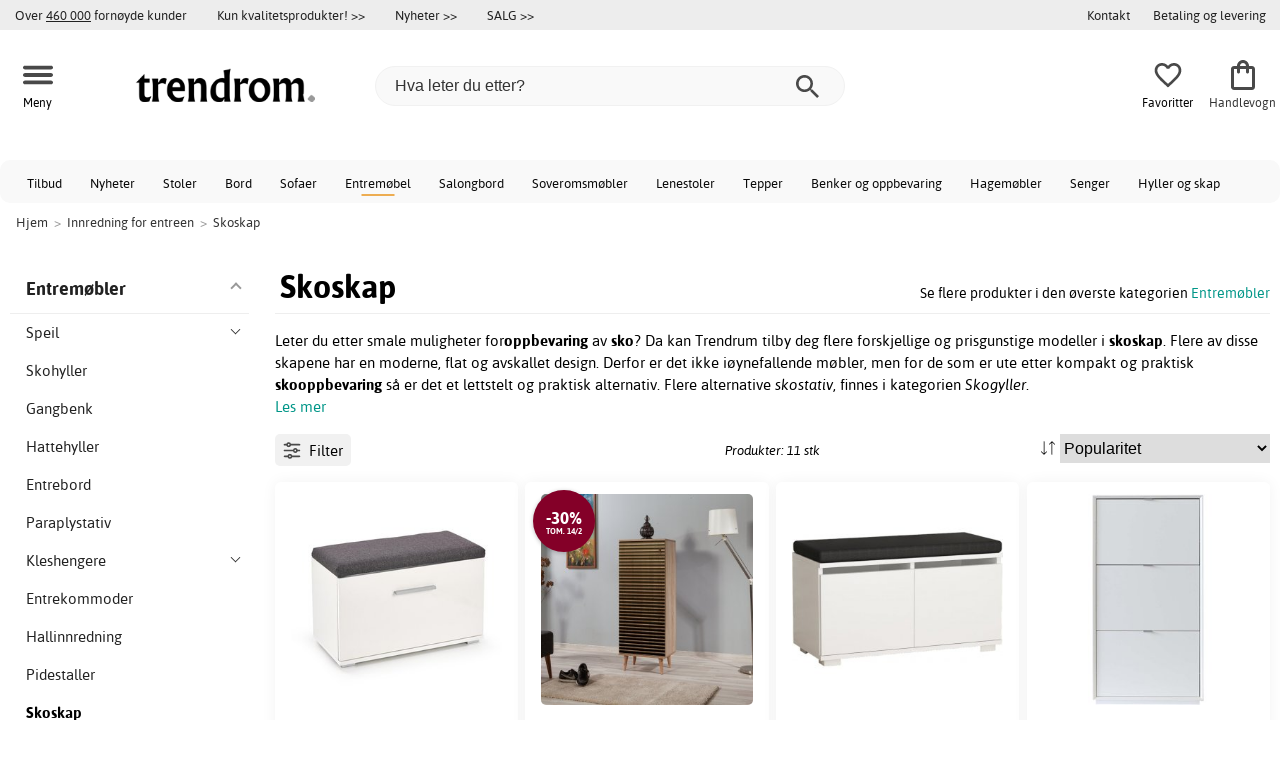

--- FILE ---
content_type: text/html; charset=iso-8859-1
request_url: https://www.trendrom.no/skoskap
body_size: 20425
content:
<!DOCTYPE html>
<html xmlns="http://www.w3.org/1999/xhtml"
xmlns:og="http://opengraphprotocol.org/schema/"
xmlns:fb="http://www.facebook.com/2008/fbml" dir="ltr" lang="no">
<head>



<!--cache bof category-2056 2026-01-28 05:29:56 https://www.trendrom.no/category-2056/skoskap--><meta http-equiv="Content-Type" content="text/html; charset=iso-8859-1" />
<title>Skoskap på nett - SALG - Kjøp skoskap på Trendrom.no</title>
<meta name="viewport" content="width=device-width, initial-scale=1"/><meta name="description" content="Billige skoskap på nett. Mer enn 10 ulike skoskap med rask levering, gratis frakt og Åpent kjøp. Kjøp skoskap hos oss i dag!" />
<meta http-equiv="imagetoolbar" content="no" />
<meta name="author" content="Trendrom.no" />
<meta name="generator" content="" />
<link rel="apple-touch-icon" sizes="57x57" href="/favicon/trendrum.se/apple-touch-icon-57x57.png">
<link rel="apple-touch-icon" sizes="60x60" href="/favicon/trendrum.se/apple-touch-icon-60x60.png">
<link rel="apple-touch-icon" sizes="72x72" href="/favicon/trendrum.se/apple-touch-icon-72x72.png">
<link rel="apple-touch-icon" sizes="76x76" href="/favicon/trendrum.se/apple-touch-icon-76x76.png">
<link rel="apple-touch-icon" sizes="114x114" href="/favicon/trendrum.se/apple-touch-icon-114x114.png">
<link rel="apple-touch-icon" sizes="120x120" href="/favicon/trendrum.se/apple-touch-icon-120x120.png">
<link rel="apple-touch-icon" sizes="144x144" href="/favicon/trendrum.se/apple-touch-icon-144x144.png">
<link rel="apple-touch-icon" sizes="152x152" href="/favicon/trendrum.se/apple-touch-icon-152x152.png">
<link rel="apple-touch-icon" sizes="180x180" href="/favicon/trendrum.se/apple-touch-icon-180x180.png">
<link rel="icon" type="image/png" href="/favicon/trendrum.se/favicon-32x32.png" sizes="32x32">
<link rel="icon" type="image/png" href="/favicon/trendrum.se/android-chrome-192x192.png" sizes="192x192">
<link rel="icon" type="image/png" href="/favicon/trendrum.se/favicon-96x96.png" sizes="96x96">
<link rel="icon" type="image/png" href="/favicon/trendrum.se/favicon-16x16.png" sizes="16x16">
<meta name="msapplication-TileColor" content="#ffffff">
<meta name="msapplication-TileImage" content="/favicon/trendrum.se/mstile-144x144.png">
<meta name="theme-color" content="#E2DED5"><link rel="stylesheet" type="text/css" href="/includes/templates/template_ai/css/fontface.css" /><link rel="preload" href="/includes/templates/template_ai/fonts/Asap/asap-regular-webfont.woff2" as="font" type="font/woff2" crossorigin>
<link rel="preload" href="/includes/templates/template_ai/fonts/Asap/asap-bold-webfont.woff2" as="font" type="font/woff2" crossorigin>
<link rel="preload" href="/includes/templates/template_ai/fonts/Asap/asap-bolditalic-webfont.woff2" as="font" type="font/woff2" crossorigin>
<link rel="preload" href="/includes/templates/template_ai/fonts/Asap/asap-italic-webfont.woff2" as="font" type="font/woff2" crossorigin>
<link rel="stylesheet" type="text/css" href="//www.trendrom.no/min/?g=cb216b3304411149e5e705783f986a2b7997b033.css&amp;1764941907" />


<link rel="canonical" href="https://www.trendrom.no/skoskap"/>
<meta property="fb:admins" content="" /><meta property="fb:app_id" content="" /><script>
	dl = { 
		site_id: "3",
		currency: "NOK",
		page_type: "category",
		page_type_key: "categories_id",
		page_type_id: "2056",
		product_recommendations: "",
		categories_name: "Skoskap",
		categories_url: "https://www.trendrom.no/skoskap",
		categories_id: 2056,
		list_name: "Category: Innredning for entreen > Skoskap",
		list_id: "category_2056" 
	}
</script><!--ANALYTICS_HTML--><script>uhistory = {};</script><script>dl.trck = true;</script><!-- Global site tag (gtag.js) - Google Ads: 713062167 -->
        <script async src="https://www.googletagmanager.com/gtag/js?id=AW-713062167"></script>
        <script>
            window.dataLayer = window.dataLayer || [];
            function gtag(){dataLayer.push(arguments);}
            gtag('js', new Date());
            
                        gtag("consent", "default", {
    "ad_storage": "denied",
    "analytics_storage": "denied",
    "ad_user_data": "denied",
    "ad_personalization": "denied"
});
                        
            
                gtag('config', 'AW-713062167',{
                allow_enhanced_conversions: 'true',
                cookie_domain: '.www.trendrom.no'});
                
            
                    gtag('config', 'UA-140293545-1',{
                anonymize_ip: 'true',
                site_speed_sample_rate: 100,
                cookie_domain: '.www.trendrom.no',
                cookie_prefix: 'UA'});
                    
            
            gtag('config', 'G-V86JVCW1HS',{
                link_attribution: 'true',
                anonymize_ip: 'true',
                site_speed_sample_rate: 100,
                cookie_domain: '.www.trendrom.no',
                cookie_prefix: 'GA4'});
            
            
        gtag('event', 'page_view',
            {'send_to': 'AW-713062167', 'ecomm_pagetype':'category','ecomm_category':'2056','count_visited_categories': '','count_visited_prod_or_cat': '0','allow_rm': 'pending'}
        );
        
            
            var gtag_active = true;
            
        </script>
    </head>


<body class="winter" id="indexBody">
<!--GTM_BODY--><div id="pad_top"><div class="customer_info_row"><div class="center_menu"><div class="top_bar_arg_holder"><div class="arg secondary desktop">Over <span style="text-decoration:underline;">460 000</span> fornøyde kunder</div></div><div class="top_bar_links_holder"><div class="arg top_bar_link new divhref" href="/kopvillkor#return_policy">Kun kvalitetsprodukter! >></div><div class="arg top_bar_link new divhref" href="/?aggregation=all&filter=-new&sort_order=1">Nyheter >></div><div class="arg top_bar_link sale divhref" href="/?aggregation=all&filter=-special">SALG >></div></div><div class="top_bar_drop_holder"><div id="dropMenuWrapper">
       <div id="dropMenu">
          <ul class="level1"><li><a href="/contact_us"><div class="mobile_contact_text">Kontakt</div><div class="mobile_contact_button"></div></a></li><li><a href="/betaling-og-levering"><div>Betaling og levering</div></a></li>     
          </ul>
  </div>
   
</div></div></div></div><div id="float_menu"><div class="center_menu"><div class="logo_top_row"><div class="top_button_holder top_menu_button_holder"><div class="top_menu_button top_button"><span class="top_icon_holder svg_menu_button"><svg viewBox="0 0 199.39 124.52" fill="#494949" width="30" height="30" ><g><g><path d="M12.51,74.76c1.55,0,3.09,0,4.64,0c4.24,0,8.48,0,12.72,0c6.24,0,12.48,0,18.72,0c7.65,0,15.3,0,22.96,0 c8.34,0,16.68,0,25.03,0c8.42,0,16.84,0,25.26,0c7.89,0,15.78,0,23.67,0c6.64,0,13.27,0,19.91,0c4.8,0,9.59,0,14.39,0 c2.26,0,4.52,0.02,6.78,0c0.1,0,0.2,0,0.29,0c3.21,0,6.57-1.39,8.84-3.66c2.17-2.17,3.8-5.73,3.66-8.84 c-0.14-3.23-1.21-6.59-3.66-8.84c-2.45-2.25-5.45-3.66-8.84-3.66c-1.55,0-3.09,0-4.64,0c-4.24,0-8.48,0-12.72,0 c-6.24,0-12.48,0-18.72,0c-7.65,0-15.3,0-22.96,0c-8.34,0-16.68,0-25.03,0c-8.42,0-16.84,0-25.26,0c-7.89,0-15.78,0-23.67,0 c-6.64,0-13.27,0-19.91,0c-4.8,0-9.59,0-14.39,0c-2.26,0-4.52-0.02-6.78,0c-0.1,0-0.2,0-0.29,0c-3.21,0-6.57,1.39-8.84,3.66 c-2.17,2.17-3.8,5.73-3.66,8.84c0.14,3.23,1.21,6.59,3.66,8.84C6.12,73.35,9.12,74.76,12.51,74.76L12.51,74.76z"></path></g></g><g><g><path d="M12.51,124.51c1.55,0,3.09,0,4.64,0c4.24,0,8.48,0,12.72,0c6.24,0,12.48,0,18.72,0c7.65,0,15.3,0,22.96,0 c8.34,0,16.68,0,25.03,0c8.42,0,16.84,0,25.26,0c7.89,0,15.78,0,23.67,0c6.64,0,13.27,0,19.91,0c4.8,0,9.59,0,14.39,0 c2.26,0,4.52,0.02,6.78,0c0.1,0,0.2,0,0.29,0c3.21,0,6.57-1.39,8.84-3.66c2.17-2.17,3.8-5.73,3.66-8.84 c-0.14-3.23-1.21-6.59-3.66-8.84c-2.45-2.25-5.45-3.66-8.84-3.66c-1.55,0-3.09,0-4.64,0c-4.24,0-8.48,0-12.72,0 c-6.24,0-12.48,0-18.72,0c-7.65,0-15.3,0-22.96,0c-8.34,0-16.68,0-25.03,0c-8.42,0-16.84,0-25.26,0c-7.89,0-15.78,0-23.67,0 c-6.64,0-13.27,0-19.91,0c-4.8,0-9.59,0-14.39,0c-2.26,0-4.52-0.02-6.78,0c-0.1,0-0.2,0-0.29,0c-3.21,0-6.57,1.39-8.84,3.66 c-2.17,2.17-3.8,5.73-3.66,8.84c0.14,3.23,1.21,6.59,3.66,8.84C6.12,123.1,9.12,124.51,12.51,124.51L12.51,124.51z"></path></g></g><g><g><path d="M12.51,25.01c1.55,0,3.09,0,4.64,0c4.24,0,8.48,0,12.72,0c6.24,0,12.48,0,18.72,0c7.65,0,15.3,0,22.96,0 c8.34,0,16.68,0,25.03,0c8.42,0,16.84,0,25.26,0c7.89,0,15.78,0,23.67,0c6.64,0,13.27,0,19.91,0c4.8,0,9.59,0,14.39,0 c2.26,0,4.52,0.02,6.78,0c0.1,0,0.2,0,0.29,0c3.21,0,6.57-1.39,8.84-3.66c2.17-2.17,3.8-5.73,3.66-8.84 c-0.14-3.23-1.21-6.59-3.66-8.84c-2.45-2.25-5.45-3.66-8.84-3.66c-1.55,0-3.09,0-4.64,0c-4.24,0-8.48,0-12.72,0 c-6.24,0-12.48,0-18.72,0c-7.65,0-15.3,0-22.96,0c-8.34,0-16.68,0-25.03,0c-8.42,0-16.84,0-25.26,0c-7.89,0-15.78,0-23.67,0 c-6.64,0-13.27,0-19.91,0c-4.8,0-9.59,0-14.39,0c-2.26,0-4.52-0.02-6.78,0c-0.1,0-0.2,0-0.29,0c-3.21,0-6.57,1.39-8.84,3.66 C1.5,5.84-0.13,9.4,0.01,12.51c0.14,3.23,1.21,6.59,3.66,8.84C6.12,23.59,9.12,25.01,12.51,25.01L12.51,25.01z"></path></g></g></svg></span><span class="text">Meny</span></div></div><div class="top_button_holder top_search_button_holder"><span class="top_button"><span class="top_icon_holder svg_search_button"><svg viewBox="0 0 32 32" version="1.1" fill="#494949" width="30" height="30" ><g stroke-width="1" stroke="none" fill-rule="evenodd" fill="#494949" ><g fill-rule="nonzero"><g><g><path d="M22.7927273,20.1149091 L21.3338182,20.1149091 L20.7869091,19.6567273 C22.5178182,17.5549091 23.6130909,14.9032727 23.6130909,11.8850909 C23.6130909,5.30327273 18.3243636,0 11.7614545,0 C5.28872727,0 0,5.30327273 0,11.8850909 C0,18.4683636 5.28727273,23.7716364 11.8516364,23.7716364 C14.7694545,23.7716364 17.504,22.6734545 19.6014545,20.9367273 L20.1483636,21.3949091 L20.1483636,22.8567273 L29.2654545,32 L32,29.2567273 L22.7927273,20.1149091 Z M11.8516364,20.1149091 C7.29309091,20.1149091 3.648,16.4567273 3.648,11.8850909 C3.648,7.31490909 7.29309091,3.65672727 11.8516364,3.65672727 C16.4101818,3.65672727 20.0581818,7.31636364 20.0581818,11.8850909 C20.0581818,16.4567273 16.4116364,20.1149091 11.8545455,20.1149091 L11.8516364,20.1149091 Z"></path></g></g></g></g></svg></span><span class="text">Søk</span></span></div><div class="top_button_holder top_filter_button_holder"><span class="top_button"><span class="top_filter_icon svg_filter_button">
										<svg viewBox="0 0 48 48" xmlns="http://www.w3.org/2000/svg" fill="#494949" width="30" height="30" ><g stroke-width="0"></g><g stroke-linecap="round" stroke-linejoin="round"></g><g> <title>filter-horizontal</title> <g id="Layer_2" data-name="Layer 2"> <g id="invisible_box" data-name="invisible box"> <rect width="48" height="48" fill="none"></rect> </g> <g id="icons_Q2" data-name="icons Q2"> <path d="M41.8,8H21.7A6.2,6.2,0,0,0,16,4a6,6,0,0,0-5.6,4H6.2A2.1,2.1,0,0,0,4,10a2.1,2.1,0,0,0,2.2,2h4.2A6,6,0,0,0,16,16a6.2,6.2,0,0,0,5.7-4H41.8A2.1,2.1,0,0,0,44,10,2.1,2.1,0,0,0,41.8,8ZM16,12a2,2,0,1,1,2-2A2,2,0,0,1,16,12Z"></path> <path d="M41.8,22H37.7A6.2,6.2,0,0,0,32,18a6,6,0,0,0-5.6,4H6.2a2,2,0,1,0,0,4H26.4A6,6,0,0,0,32,30a6.2,6.2,0,0,0,5.7-4h4.1a2,2,0,1,0,0-4ZM32,26a2,2,0,1,1,2-2A2,2,0,0,1,32,26Z"></path> <path d="M41.8,36H24.7A6.2,6.2,0,0,0,19,32a6,6,0,0,0-5.6,4H6.2a2,2,0,1,0,0,4h7.2A6,6,0,0,0,19,44a6.2,6.2,0,0,0,5.7-4H41.8a2,2,0,1,0,0-4ZM19,40a2,2,0,1,1,2-2A2,2,0,0,1,19,40Z"></path> </g> </g> </g></svg>

										</span><span class="text">Filter</span></span></div><a href="/" class="mobile_logo_container"><div class="mobile_logo"><img src="/images/logo/logo_trendrom_250w.png" alt="Trendrom.no"></div></a><a href="/" class="desktop_logo_container"><div class="desktop_logo"><img src="/images/logo/logo_trendrom_250w.png" alt="Trendrom.no"></div></a><div class="search_holder"><div class="search_container"><div id="SearchBar" class="search_bar"><form name="quick_find_header" action="https://www.trendrom.no/index.php?main_page=advanced_search_result" method="get" id="ajaxSearchForm"><input type="hidden" name="main_page" value="advanced_search_result" /><span id="product_records" number="10"></span><input type="text" name="keyword" class="searchboxinput" target=".suggestions" autocomplete="off" size="6" placeholder="Hva leter du etter?" aria-label="Hva leter du etter?" /><div class="search_button_holder"><button class="search_button" type="submit"><span class="search_button_icon"><svg viewBox="0 0 32 32" version="1.1"  fill="#494949" width="23" height="23" ><g stroke-width="1" stroke="none" fill-rule="evenodd" fill="#494949" ><g fill-rule="nonzero"><g><g><path d="M22.7927273,20.1149091 L21.3338182,20.1149091 L20.7869091,19.6567273 C22.5178182,17.5549091 23.6130909,14.9032727 23.6130909,11.8850909 C23.6130909,5.30327273 18.3243636,0 11.7614545,0 C5.28872727,0 0,5.30327273 0,11.8850909 C0,18.4683636 5.28727273,23.7716364 11.8516364,23.7716364 C14.7694545,23.7716364 17.504,22.6734545 19.6014545,20.9367273 L20.1483636,21.3949091 L20.1483636,22.8567273 L29.2654545,32 L32,29.2567273 L22.7927273,20.1149091 Z M11.8516364,20.1149091 C7.29309091,20.1149091 3.648,16.4567273 3.648,11.8850909 C3.648,7.31490909 7.29309091,3.65672727 11.8516364,3.65672727 C16.4101818,3.65672727 20.0581818,7.31636364 20.0581818,11.8850909 C20.0581818,16.4567273 16.4116364,20.1149091 11.8545455,20.1149091 L11.8516364,20.1149091 Z"></path></g></g></g></g></svg></span></button><button class="close_search_button ajaxSearchClose" type="submit"><span class="svg_close_search_button_icon">
								    	<svg viewBox="0 0 20 20" version="1.1"><g stroke-width="1" stroke="none" fill-rule="evenodd" fill="none"><g fill-rule="nonzero" fill="#333"><polygon points="20 2 18 0 10 8 2 0 0 2 8 10 0 18 2 20 10 12 18 20 20 18 12 10"></polygon></g></g></svg>
								    </span></button></div></form></div><div class="suggestions"></div></div></div><div class="top_button_holder top_fav_button_holder divhref" href="/list" >
											<div class=" top_button top_button" ><span class="top_icon_holder svg_fav_button"><svg xmlns="http://www.w3.org/2000/svg" fill="#494949" focusable="false" aria-hidden="true" width="32" height="32" viewBox="0 0 24 24"><path d="M16.5 3c-1.74 0-3.41.81-4.5 2.09C10.91 3.81 9.24 3 7.5 3 4.42 3 2 5.42 2 8.5c0 3.78 3.4 6.86 8.55 11.54L12 21.35l1.45-1.32C18.6 15.36 22 12.28 22 8.5 22 5.42 19.58 3 16.5 3m-4.4 15.55-.1.1-.1-.1C7.14 14.24 4 11.39 4 8.5 4 6.5 5.5 5 7.5 5c1.54 0 3.04.99 3.57 2.36h1.87C13.46 5.99 14.96 5 16.5 5c2 0 3.5 1.5 3.5 3.5 0 2.89-3.14 5.74-7.9 10.05"/></svg><span class="fav_count_badge"></span></span><span class="text">Favoritter</span></div>

											</div><div class="top_button_holder divhref" id="top_cart_container"   href="/index.php?main_page=checkout">
													<a class="shopping_bag top_button to_checkout"  href="/index.php?main_page=checkout">
														<span class="top_icon_holder go_to_checkout svg_cart_icon"><svg xmlns="http://www.w3.org/2000/svg" fill="#494949" focusable="false" aria-hidden="true" width="36" height="36" viewBox="0 0 24 24"><path d="M18 6h-2c0-2.21-1.79-4-4-4S8 3.79 8 6H6c-1.1 0-2 .9-2 2v12c0 1.1.9 2 2 2h12c1.1 0 2-.9 2-2V8c0-1.1-.9-2-2-2m-6-2c1.1 0 2 .9 2 2h-4c0-1.1.9-2 2-2m6 16H6V8h2v2c0 .55.45 1 1 1s1-.45 1-1V8h4v2c0 .55.45 1 1 1s1-.45 1-1V8h2z"/></svg><span class="cart_count_on_button"></span></span><span class="text">Handlevogn</span>
													</a>
												</div></div></div></div>
		</div><div class="search_holder_row"><input class="search_holder_row_input" size="6" placeholder="Hva leter du etter?" aria-label="Hva leter du etter?"/><div class="search_button_holder"><button class="search_button" type="submit"><span class="search_button_icon"><svg viewBox="0 0 32 32" version="1.1"  fill="#494949" width="23" height="23" ><g stroke-width="1" stroke="none" fill-rule="evenodd" fill="#494949" ><g fill-rule="nonzero"><g><g><path d="M22.7927273,20.1149091 L21.3338182,20.1149091 L20.7869091,19.6567273 C22.5178182,17.5549091 23.6130909,14.9032727 23.6130909,11.8850909 C23.6130909,5.30327273 18.3243636,0 11.7614545,0 C5.28872727,0 0,5.30327273 0,11.8850909 C0,18.4683636 5.28727273,23.7716364 11.8516364,23.7716364 C14.7694545,23.7716364 17.504,22.6734545 19.6014545,20.9367273 L20.1483636,21.3949091 L20.1483636,22.8567273 L29.2654545,32 L32,29.2567273 L22.7927273,20.1149091 Z M11.8516364,20.1149091 C7.29309091,20.1149091 3.648,16.4567273 3.648,11.8850909 C3.648,7.31490909 7.29309091,3.65672727 11.8516364,3.65672727 C16.4101818,3.65672727 20.0581818,7.31636364 20.0581818,11.8850909 C20.0581818,16.4567273 16.4116364,20.1149091 11.8545455,20.1149091 L11.8516364,20.1149091 Z"></path></g></g></g></g></svg></span></button><button class="close_search_button ajaxSearchClose" type="submit"><span class="svg_close_search_button_icon">
								    	<svg viewBox="0 0 20 20" version="1.1"><g stroke-width="1" stroke="none" fill-rule="evenodd" fill="none"><g fill-rule="nonzero" fill="#333"><polygon points="20 2 18 0 10 8 2 0 0 2 8 10 0 18 2 20 10 12 18 20 20 18 12 10"></polygon></g></g></svg>
								    </span></button></div></div>
<!--bof-header logo and navigation display-->
 
<div id="leftshaddow"><div id="mainWrapper" site_id="3" category_id="2056" products_id="" >
				<div class="top_menu"> 
					<div class="navbar"><div class="cat_menu"><ul class="nav"><li class="">
									<div class="pop_up_cat_wrapper">
										<a href="/?aggregation=all&filter=-special" a_cat="specials" p_cat="0" class="menulink top">Tilbud</a>
										</div>
										</li><li class="">
									<div class="pop_up_cat_wrapper">
										<a href="/?aggregation=all&filter=-new&sort_order=1" a_cat="news" p_cat="0" class="menulink top">Nyheter</a>
										</div>
										</li><li class="">
							<div class="pop_up_cat_wrapper">
								<a href="/stoler" a_cat="1858" p_cat="0" class="menulink top">Stoler</a>
								</div>
								</li><li class="">
							<div class="pop_up_cat_wrapper">
								<a href="/bord" a_cat="1857" p_cat="0" class="menulink top">Bord</a>
								</div>
								</li><li class="">
							<div class="pop_up_cat_wrapper">
								<a href="/sofaer" a_cat="1846" p_cat="0" class="menulink top">Sofaer</a>
								</div>
								</li><li class="">
							<div class="pop_up_cat_wrapper">
								<a href="/entrem%C3%B8bler" a_cat="1883" p_cat="0" class="menulink top">Entremøbel</a>
								</div>
								</li><li class="">
							<div class="pop_up_cat_wrapper">
								<a href="/salongbord" a_cat="1847" p_cat="1857" class="menulink top">Salongbord</a>
								</div>
								</li><li class="">
							<div class="pop_up_cat_wrapper">
								<a href="/soveromsm%C3%B8bler" a_cat="1873" p_cat="0" class="menulink top">Soveromsmøbler</a>
								</div>
								</li><li class="">
							<div class="pop_up_cat_wrapper">
								<a href="/lenestoler" a_cat="1845" p_cat="0" class="menulink top">Lenestoler</a>
								</div>
								</li><li class="">
							<div class="pop_up_cat_wrapper">
								<a href="/tepper" a_cat="1955" p_cat="0" class="menulink top">Tepper</a>
								</div>
								</li><li class="">
							<div class="pop_up_cat_wrapper">
								<a href="/oppbevaringsm%C3%B8bler-og-benker" a_cat="1887" p_cat="0" class="menulink top">Benker og oppbevaring</a>
								</div>
								</li><li class="">
							<div class="pop_up_cat_wrapper">
								<a href="/hagem%C3%B8bler" a_cat="1920" p_cat="0" class="menulink top">Hagemøbler</a>
								</div>
								</li><li class="">
							<div class="pop_up_cat_wrapper">
								<a href="/senger" a_cat="1885" p_cat="1873" class="menulink top">Senger</a>
								</div>
								</li><li class="">
							<div class="pop_up_cat_wrapper">
								<a href="/hyller" a_cat="1881" p_cat="1887" class="menulink top">Hyller og skap</a>
								</div>
								</li><li class="">
							<div class="pop_up_cat_wrapper">
								<a href="/rom" a_cat="2247" p_cat="0" class="menulink top">Rom</a>
								</div>
								</li><li class="">
							<div class="pop_up_cat_wrapper">
								<a href="/howard-sofaer" a_cat="1859" p_cat="1846" class="menulink top">Howardsofaer</a>
								</div>
								</li><li class="">
							<div class="pop_up_cat_wrapper">
								<a href="/kontorm%C3%B8bler" a_cat="1977" p_cat="0" class="menulink top">Kontormøbler</a>
								</div>
								</li><li class="">
							<div class="pop_up_cat_wrapper">
								<a href="/saueskinn-lenestoler" a_cat="2369" p_cat="1845" class="menulink top">Saueskinn lenestoler</a>
								</div>
								</li><li class="">
							<div class="pop_up_cat_wrapper">
								<a href="/spisestuem%C3%B8bler" a_cat="1950" p_cat="0" class="menulink top">Spisestuemøbler</a>
								</div>
								</li></ul><a href="#" class="mobile_menu_button"></a></div></div>				 </div> 
				 											<div class="crumbholder"><div id="navBreadCrumb"><span class="home count3" type="home">  <a href="/">Hjem</a><span class="bcsep">&gt;</span></span><span class="index count3" type="index"><span><a href="/entrem%C3%B8bler"><span>Innredning for entreen</span></a></span><span class="bcsep">&gt;</span></span><span class="index count3" type="index"><span><a href="/skoskap"><span>Skoskap</span></a></span></span></div></div>
					
  <div width="999" border="0" cellspacing="0" cellpadding="0" id="contentMainWrapper" summary="content">
<div class="top_level_menu" style="display:none;"><div id="left_menu_categories" style="display:"><ul class="jqNavigation"><li class=" normal  nonexp top">
																					<a href="/?aggregation=all&filter=-special" a_cat="specials" class="menulink"><span class="name">Tilbud</span></a></li><li class=" normal  nonexp top">
																					<a href="/?aggregation=all&filter=-new&sort_order=1" a_cat="news" class="menulink"><span class="name">Nyheter</span></a></li><li class=" normal  exp top">
																					<a href="/stoler" a_cat="1858" class="menulink"><span class="name">Stoler</span></a><span id="cat_1858" class="toggle expandable"></span></li><li class=" normal  exp top">
																					<a href="/bord" a_cat="1857" class="menulink"><span class="name">Bord</span></a><span id="cat_1857" class="toggle expandable"></span></li><li class=" normal  exp top">
																					<a href="/innredning-og-dekorasjon" a_cat="1947" class="menulink"><span class="name">Innredning og dekorasjon</span></a><span id="cat_1947" class="toggle expandable"></span></li><li class=" normal  nonexp top">
																					<a href="/p%C3%A5-lager-for-rask-levering" a_cat="2376" class="menulink"><span class="name">På lager for rask levering</span></a></li><li class=" normal  exp top">
																					<a href="/sofaer" a_cat="1846" class="menulink"><span class="name">Sofaer</span></a><span id="cat_1846" class="toggle expandable"></span></li><li class=" normal  exp top">
																					<a href="/entrem%C3%B8bler" a_cat="1883" class="menulink"><span class="name">Entremøbler</span></a><span id="cat_1883" class="toggle expandable"></span></li><li class=" normal  exp top">
																					<a href="/soveromsm%C3%B8bler" a_cat="1873" class="menulink"><span class="name">Soveromsmøbler</span></a><span id="cat_1873" class="toggle expandable"></span></li><li class=" normal  exp top">
																					<a href="/lenestoler" a_cat="1845" class="menulink"><span class="name">Lenestoler</span></a><span id="cat_1845" class="toggle expandable"></span></li><li class=" normal  exp top">
																					<a href="/tepper" a_cat="1955" class="menulink"><span class="name">Tepper</span></a><span id="cat_1955" class="toggle expandable"></span></li><li class=" normal  exp top">
																					<a href="/oppbevaringsm%C3%B8bler-og-benker" a_cat="1887" class="menulink"><span class="name">Oppbevaringsmøbler</span></a><span id="cat_1887" class="toggle expandable"></span></li><li class=" normal  exp top">
																					<a href="/hagem%C3%B8bler" a_cat="1920" class="menulink"><span class="name">Hagemøbler</span></a><span id="cat_1920" class="toggle expandable"></span></li><li class=" normal  nonexp top">
																					<a href="/lagerrydding" a_cat="2333" class="menulink"><span class="name">Lagerrydding</span></a></li><li class=" normal  exp top">
																					<a href="/restaurantm%C3%B8bler" a_cat="2153" class="menulink"><span class="name">Restaurantmøbler</span></a><span id="cat_2153" class="toggle expandable"></span></li><li class=" normal  exp top">
																					<a href="/kontorm%C3%B8bler" a_cat="1977" class="menulink"><span class="name">Kontormøbler</span></a><span id="cat_1977" class="toggle expandable"></span></li><li class=" normal  nonexp top">
																					<a href="/nav-import" a_cat="1" class="menulink"><span class="name">NAV Import</span></a></li><li class=" normal  exp top">
																					<a href="/lamper" a_cat="1949" class="menulink"><span class="name">Lamper og belysning</span></a><span id="cat_1949" class="toggle expandable"></span></li><li class=" normal  exp top">
																					<a href="/barnem%C3%B8bler" a_cat="1980" class="menulink"><span class="name">Barnemøbler</span></a><span id="cat_1980" class="toggle expandable"></span></li><li class=" normal  exp top">
																					<a href="/kj%C3%B8kken" a_cat="2354" class="menulink"><span class="name">Kjøkken</span></a><span id="cat_2354" class="toggle expandable"></span></li><li class=" normal  nonexp top">
																					<a href="/spisestuem%C3%B8bler" a_cat="1950" class="menulink"><span class="name">Spisestuemøbler</span></a></li><li class=" normal  exp top">
																					<a href="/tekstiler-c-2331" a_cat="2331" class="menulink"><span class="name">Tekstiler</span></a><span id="cat_2331" class="toggle expandable"></span></li><hr class="separator s"><li class=" tag  exp top">
																					<a href="/rom" a_cat="2247" class="menulink"><span class="name">Rom</span></a><span id="cat_2247" class="toggle expandable"></span></li><hr class="separator"/>  <li><div id="outlet_category_css" class="menulink divhref" href="/?aggregation=all&filter=-outlet">Outlet</div></li>
  <li><div id="all_category_css" class="menulink divhref" href="/?aggregation=all">Alle produkter</div></li>
  <li><a id="brands_css" class="menulink divhref" href="/brands">Varemerker</a></li>
</ul></div>
</div><div id="navColumnMain" style="width:100%">

<div class="centerColumn 11" id="indexProductList">













<div class="index_top_left"></div><div class="products_listing_header"><span class="cat_head">
												<h1 id="CatPagesHeading"><span>Skoskap</span> </h1><div class="cat_head_to_parent">Se flere produkter i den øverste kategorien <a href="/entrem%C3%B8bler">Entremøbler</a></div></span><div class=" cat_intro"><div class="categories_textint " ><p>Leter du etter smale muligheter for<strong>oppbevaring</strong> av <strong>sko</strong>? Da kan Trendrum tilby deg flere forskjellige og prisgunstige modeller i <strong>skoskap</strong>. Flere av disse skapene har en moderne, flat og avskallet design. Derfor er det ikke iøynefallende møbler, men for de som er ute etter kompakt og praktisk <strong>skooppbevaring</strong> så er det et lettstelt og praktisk alternativ. Flere alternative <em>skostativ</em>, finnes i kategorien <em>Skogyller</em>.</p>
<span class="modal_link link_emulate" contentid="indexProductListCatDescription" wrap="modal_wrapper">Les mer</span></div></div></div><div class="categories_menu"><div id="left_menu_categories" style="display:"><ul class="jqNavigation"><li class="on normal  exp top">
																					<a href="/entrem%C3%B8bler" a_cat="1883" class="menulink on"><span class="name">Entremøbler</span></a><span id="cat_1883" class="toggle expandable active"></span>
<ul id="cat_holder_1883">
<li class=" normal  exp">
																					<a href="/speil" a_cat="1884" class="menulink"><span class="name">Speil</span></a><span id="cat_1884" class="toggle expandable"></span></li><li class=" normal  nonexp">
																					<a href="/skohyller" a_cat="1906" class="menulink"><span class="name">Skohyller</span></a></li><li class=" normal  nonexp">
																					<a href="/benker" a_cat="1903" class="menulink"><span class="name">Gangbenk</span></a></li><li class=" normal  nonexp">
																					<a href="/hattehyller" a_cat="1905" class="menulink"><span class="name">Hattehyller</span></a></li><li class=" normal  nonexp">
																					<a href="/entrebord" a_cat="1971" class="menulink"><span class="name">Entrebord</span></a></li><li class=" normal  nonexp">
																					<a href="/paraplystativ" a_cat="2371" class="menulink"><span class="name">Paraplystativ</span></a></li><li class=" normal  exp">
																					<a href="/kleshengere" a_cat="1907" class="menulink"><span class="name">Kleshengere</span></a><span id="cat_1907" class="toggle expandable"></span></li><li class=" normal  nonexp">
																					<a href="/entrekommoder" a_cat="1973" class="menulink"><span class="name">Entrekommoder</span></a></li><li class=" normal  nonexp">
																					<a href="/hallinnredning" a_cat="2296" class="menulink"><span class="name">Hallinnredning</span></a></li><li class=" normal  nonexp">
																					<a href="/pidestaller-c-2065" a_cat="2065" class="menulink"><span class="name">Pidestaller</span></a></li><li class="on normal  nonexp">
																					<a href="/skoskap" a_cat="2056" class="menulink on currentcat"><span class="name">Skoskap</span></a></li><li class=" normal  nonexp">
																					<a href="/garderober" a_cat="2167" class="menulink"><span class="name">Garderober</span></a></li>    </ul>
</li></ul></div>
<div class="categories_filter_wrapper"><div class="categories_filter header"><span class="filter_icon" style="width: 1.5em; height: 1.5em;">
								<svg viewBox="0 0 48 48" xmlns="http://www.w3.org/2000/svg" fill="#494949" width="30" height="30" ><g id="" stroke-width="0"></g><g id="" stroke-linecap="round" stroke-linejoin="round"></g><g id=""> <title>filter-horizontal</title> <g id="Layer_2" data-name="Layer 2"> <g id="invisible_box" data-name="invisible box"> <rect width="48" height="48" fill="none"></rect> </g> <g id="icons_Q2" data-name="icons Q2"> <path d="M41.8,8H21.7A6.2,6.2,0,0,0,16,4a6,6,0,0,0-5.6,4H6.2A2.1,2.1,0,0,0,4,10a2.1,2.1,0,0,0,2.2,2h4.2A6,6,0,0,0,16,16a6.2,6.2,0,0,0,5.7-4H41.8A2.1,2.1,0,0,0,44,10,2.1,2.1,0,0,0,41.8,8ZM16,12a2,2,0,1,1,2-2A2,2,0,0,1,16,12Z"></path> <path d="M41.8,22H37.7A6.2,6.2,0,0,0,32,18a6,6,0,0,0-5.6,4H6.2a2,2,0,1,0,0,4H26.4A6,6,0,0,0,32,30a6.2,6.2,0,0,0,5.7-4h4.1a2,2,0,1,0,0-4ZM32,26a2,2,0,1,1,2-2A2,2,0,0,1,32,26Z"></path> <path d="M41.8,36H24.7A6.2,6.2,0,0,0,19,32a6,6,0,0,0-5.6,4H6.2a2,2,0,1,0,0,4h7.2A6,6,0,0,0,19,44a6.2,6.2,0,0,0,5.7-4H41.8a2,2,0,1,0,0-4ZM19,40a2,2,0,1,1,2-2A2,2,0,0,1,19,40Z"></path> </g> </g> </g></svg>

								</span><span>Filter</span></div><div class="categories_filter_holder"><div class="categories_filter toggle_link  "  shref=".filter_price" style="display:"  >
												<span class="categories_filter_name toggle_drop" missing="">Pris</span>
												<div class="categories_filter_pop filter_price" style="display:none" id="filter_price"><ul><li parameters="page=1&language=no&cPath=2056&filter=-price_1000~2000"
											ovid="price_1000~2000" class="categories_filter_value avail"><span class="f_checkbox"></span><span class="f_name_holder"><span class="f_name">1 000,- - 2 000,-</span><span class="f_count"> (5 stk)</span></span> </li><li parameters="page=1&language=no&cPath=2056&filter=-price_2000~5000"
											ovid="price_2000~5000" class="categories_filter_value avail"><span class="f_checkbox"></span><span class="f_name_holder"><span class="f_name">2 000,- - 5 000,-</span><span class="f_count"> (6 stk)</span></span> </li></ul></div></div><div class="categories_filter toggle_link  "  shref=".filter_stock" style="display:"  >
												<span class="categories_filter_name toggle_drop" missing="">Lagerstatus</span>
												<div class="categories_filter_pop filter_stock" style="display:none" id="filter_stock"><ul><li parameters="page=1&language=no&cPath=2056&filter=-stock_1"
											ovid="stock_1" class="categories_filter_value avail"><span class="f_checkbox"></span><span class="f_name_holder"><span class="f_name">Kun lagervarer</span><span class="f_count"> (10 stk)</span></span> </li></ul></div></div><div class="categories_filter toggle_link  "  shref=".filter_rating" style="display:"  >
												<span class="categories_filter_name toggle_drop" missing="">Kundevurdering</span>
												<div class="categories_filter_pop filter_rating" style="display:none" id="filter_rating"><ul><li parameters="page=1&language=no&cPath=2056&filter=-rating_5"
											ovid="rating_5" class="categories_filter_value avail"><span class="f_checkbox"></span><span class="f_name_holder"><span class="f_name">4 stjerner eller fler</span><span class="f_count"> (2 stk)</span></span> </li></ul></div></div><div class="categories_filter toggle_link  "  shref=".filter_arrival" style="display:"  >
												<span class="categories_filter_name toggle_drop" missing="">Nyheter</span>
												<div class="categories_filter_pop filter_arrival" style="display:none" id="filter_arrival"><ul><li parameters="page=1&language=no&cPath=2056&filter=-arrival_90"
											ovid="arrival_90" class="categories_filter_value avail"><span class="f_checkbox"></span><span class="f_name_holder"><span class="f_name">Siste 90 dagene</span><span class="f_count"> (5 stk)</span></span> </li></ul></div></div></div></div><div id="indexProductListCatDescription" class="content"><div class="CatDescriptionInner"><h2>Skoskap for praktisk skooppbevaring</h2>

<p>Et skostativ i form av et flatt og smalt skoskap gir deg ikke bare smart skooppbevaring. Denne typen skap kan også bidra til å gjøre gangen mer ryddeg, overflater med smuss minsker og det blir lettere å rengjøre. Dette er fordi de fleste modellene er ganske grunne (ned til 17 cm) og høye, samt lar deg organisere skoene dine i høyden. Det er ekstra bra for deg som har en liten gang, samtideg som du sparer plass i form av mer ledeg gulvoverflate.</p>

<p>Siden skapene er såpass grunne kan de ofte plasseres inne i klesskapet eller &nbsp;en større garderobe. Siden skoene er gjemt er det heller ingen dum idé å stile skapet mot en vegg i direkte tilknytning til gangen | (om gangen er veldeg liten og har tilstrekkelig med veggparti). Da er flere av skoskapene våre i nøytralt design, så de ikke ødelegger den øvrige innredningen.</p>

<h3>Oppbevaring for hva slags type sko?</h3>

<p>Hvilke sko plasserer du i denne typen skooppbevaring? Det er viktig å tenke på at de fleste skapene kun er egnet oppbevaring av lave sko. forskjellige typer støvler vil derfor utgå, kanskje også tøflene som du daglig bruker for å gåut med søpla. Du kan med fordel oppbevare sko som ikke er i sesong eller pensko du kanskje ikke bruker så ofte.</p>

<p>Har du mye sko finnes de flere høye modeller med doble rader med skap-luker. Uansett modell på ditt nye skoskap,så vil du spare plass og rom. Tenk på at de fleste skap er smale og høye og derfor må festes/ monteres i veggen.</p>
</div>
								
		
						</div></div><div class="products_listing_wrapper_holder"><div class="products_listing_wrapper listing_grid_view"><div class="products_listing_top"><input type="hidden" name="main_parameters" value="cPath=2056&" parameters="" cPath="cPath=2056" /><div class="listing_top_row">
						<div><div class="mobile_filter_holder"><div class="mobile_filter_button"><span class="filter_icon" style="width: 1.5em; height: 1.5em;">
								<svg viewBox="0 0 48 48" xmlns="http://www.w3.org/2000/svg" fill="#494949" width="30" height="30" ><g id="" stroke-width="0"></g><g id="" stroke-linecap="round" stroke-linejoin="round"></g><g id=""> <title>filter-horizontal</title> <g id="Layer_2" data-name="Layer 2"> <g id="invisible_box" data-name="invisible box"> <rect width="48" height="48" fill="none"></rect> </g> <g id="icons_Q2" data-name="icons Q2"> <path d="M41.8,8H21.7A6.2,6.2,0,0,0,16,4a6,6,0,0,0-5.6,4H6.2A2.1,2.1,0,0,0,4,10a2.1,2.1,0,0,0,2.2,2h4.2A6,6,0,0,0,16,16a6.2,6.2,0,0,0,5.7-4H41.8A2.1,2.1,0,0,0,44,10,2.1,2.1,0,0,0,41.8,8ZM16,12a2,2,0,1,1,2-2A2,2,0,0,1,16,12Z"></path> <path d="M41.8,22H37.7A6.2,6.2,0,0,0,32,18a6,6,0,0,0-5.6,4H6.2a2,2,0,1,0,0,4H26.4A6,6,0,0,0,32,30a6.2,6.2,0,0,0,5.7-4h4.1a2,2,0,1,0,0-4ZM32,26a2,2,0,1,1,2-2A2,2,0,0,1,32,26Z"></path> <path d="M41.8,36H24.7A6.2,6.2,0,0,0,19,32a6,6,0,0,0-5.6,4H6.2a2,2,0,1,0,0,4h7.2A6,6,0,0,0,19,44a6.2,6.2,0,0,0,5.7-4H41.8a2,2,0,1,0,0-4ZM19,40a2,2,0,1,1,2-2A2,2,0,0,1,19,40Z"></path> </g> </g> </g></svg>

								</span><span>Filter</span></div></div></div>
						<div class="cat_found_prods">Produkter: 11 stk</div> <div class="sorter_product_list d_sorter">
																
																
																
																<div class="filter_drop_sort">
																	<label for="sort_order" class="sort_icon" style="width: 1.5rem;height: 1.5rem;"><svg fill="#000000"  version="1.1" id="Capa_1" xmlns="http://www.w3.org/2000/svg" xmlns:xlink="http://www.w3.org/1999/xlink" viewBox="0 0 489.4 489.4" xml:space="preserve"><g stroke-width="0"></g><g stroke-linecap="round" stroke-linejoin="round"></g><g> <g> <g> <path d="M370.2,468.9c0,6.8,5.5,12.3,12.3,12.3s12.3-5.5,12.3-12.3V50.1l73.6,73.6c2.4,2.4,5.5,3.6,8.7,3.6s6.3-1.2,8.7-3.6 c4.8-4.8,4.8-12.5,0-17.3l-94.5-94.5c-4.6-4.6-12.7-4.6-17.3,0l-94.5,94.5c-4.8,4.8-4.8,12.5,0,17.3c4.8,4.8,12.5,4.8,17.3,0 l73.6-73.6v418.8H370.2z"></path> <path d="M209.9,365.7c-4.8-4.8-12.5-4.8-17.3,0L119,439.3V20.5c0-6.8-5.5-12.3-12.3-12.3s-12.3,5.5-12.3,12.3v418.8l-73.5-73.6 c-4.8-4.8-12.5-4.8-17.3,0s-4.8,12.5,0,17.3l94.5,94.5c2.4,2.4,5.5,3.6,8.7,3.6s6.3-1.2,8.7-3.6L210,383 C214.6,378.3,214.6,370.5,209.9,365.7z"></path> </g> </g> </g></svg></label>
																	<select name="sort_order"  id="sort_order" parameters="page=1&cPath=2056&" >
  <option value="0">Popularitet</option>
  <option value="1">Sist ankommet</option>
  <option value="3">Pris i stigende rekkefølge</option>
  <option value="6">Navn i stigende rekkefølge</option>
  <option value="8">Produktkategori</option>
  <option value="9">Varemerke</option>
</select>

																</div>
														</div></div></div><span style="display:none" id="pl_pid_csl" val="['68682','79941','110039','62730','110038','96959','122972','122973','122989','122990','122991']"></span>




		




<div class="productListingOuterBox_holder"><a href="/abdel-skoskap-hvit-p-68682" class="productListingOuterBox" imp="products_id|68682" tid="68682"   pop="9" item="68682" style="">
							
	  <div class="listingTop"></div><div class="listingProductImage"><img data-src="https://cdn.trendrom.no/img/be/58/bf/8d/300x300/be58bf8d02654e853a9f5014d8c4609c42.jpg" alt="Abdel skoskap - Hvit" title="Abdel skoskap - Hvit" href="/abdel-skoskap-hvit-p-68682" class="listImageHref" width="300" height="300"  /></div><div class="listingInfo"><div class="itemTitle" href="/abdel-skoskap-hvit-p-68682" title="Abdel skoskap - Hvit">Abdel skoskap - Hvit</div><div class="itemDescription"></div></div><div class="listingRight"><div class="listingPrice  " style="height:20px;"><div class="price_row"><span class="currentprice">1695,-</span></div></div><div class="b_holder"><div class="extra_tag_holder"><div class="listing_stock_display instock"><div class="stock_status_icon in_stock"></div>Få på lager</div></div></div><div class="review_stars_prod_list"><span class="review_stars_prod_list_background"><img src="https://cdn2.trendrom.no/images/includes_images/stars_5.png" alt="Kundevurdering 5 av 5!" title="Kundevurdering 5 av 5!" width="77" height="13"></span></div></div><div class="listingBottom"><div class="fav"></div><div class="listingBuyNowButton add_to_cart_ajax" products_id="68682" tid="68682" href="/abdel-skoskap-hvit-p-68682"><span class="cssButton button_buy_now"  >&nbsp;Kjøp&nbsp;</span></div></div>
					</a>
			<a href="/filinta-skoskap-ribbet-sonoma-eik" class="productListingOuterBox" imp="products_id|79941" tid="79941"   pop="8" item="79941" style="">
							
	  <div class="listingTop"><div class="special_price_listing"><div class="special_price_listing_number">-30%</div><div class="special_price_listing_text">TOM. 14/2</div></div></div><div class="listingProductImage"><img data-src="https://cdn3.trendrom.no/img/32/37/dc/1a/300x300/3237dc1a8f92d711f4506fb35942d55f36.jpg" alt="Filinta skoskap, ribbet - Sonoma eik" title="Filinta skoskap, ribbet - Sonoma eik" href="/filinta-skoskap-ribbet-sonoma-eik" class="listImageHref" width="300" height="300"  /></div><div class="listingInfo"><div class="itemTitle" href="/filinta-skoskap-ribbet-sonoma-eik" title="Filinta skoskap, ribbet - Sonoma eik">Filinta skoskap, ribbet - Sonoma eik</div><div class="itemDescription"></div></div><div class="listingRight"><div class="listingPrice is_special " style="height:20px;"><div class="price_row"><span class="normalprice">4695,-</span> <span class="productSpecialPrice">3295,-</span></div></div><div class="b_holder"><div class="extra_tag_holder"><div class="listing_stock_display instock"><div class="stock_status_icon in_stock"></div>Få på lager</div></div></div></div><div class="listingBottom"><div class="fav"></div><div class="listingBuyNowButton add_to_cart_ajax" products_id="79941" tid="79941" href="/filinta-skoskap-ribbet-sonoma-eik"><span class="cssButton button_buy_now"  >&nbsp;Kjøp&nbsp;</span></div></div>
					</a>
			<a href="/drago-skoskap-hvit" class="productListingOuterBox" imp="products_id|110039" tid="110039"   pop="8" item="110039" style="">
							
	  <div class="listingTop"></div><div class="listingProductImage"><img data-src="https://cdn.trendrom.no/img/e2/0b/bb/a6/300x300/e20bbba67443fc435ac1920e21ea4f8aae.jpg" alt="Drago skoskap - Hvit" title="Drago skoskap - Hvit" href="/drago-skoskap-hvit" class="listImageHref" width="300" height="300"  /></div><div class="listingInfo"><div class="itemTitle" href="/drago-skoskap-hvit" title="Drago skoskap - Hvit">Drago skoskap - Hvit</div><div class="itemDescription"></div></div><div class="listingRight"><div class="listingPrice  " style="height:20px;"><div class="price_row"><span class="currentprice">2595,-</span></div></div><div class="b_holder"><div class="extra_tag_holder"><div class="listing_stock_display instock"><div class="stock_status_icon in_stock"></div>Få på lager</div></div></div></div><div class="listingBottom"><div class="fav"></div><div class="listingBuyNowButton add_to_cart_ajax" products_id="110039" tid="110039" href="/drago-skoskap-hvit"><span class="cssButton button_buy_now"  >&nbsp;Kjøp&nbsp;</span></div></div>
					</a>
			<a href="/products-name-p-62730" class="productListingOuterBox" imp="products_id|62730" tid="62730"   pop="0" item="62730" style="">
							
	  <div class="listingTop"></div><div class="listingProductImage"><img data-src="https://cdn.trendrom.no/img/96/32/4a/47/300x300/96324a47353d97b8f6f7c1b67763703325.jpg" alt="Grödby skoskap - Hvit" title="Grödby skoskap - Hvit" href="/products-name-p-62730" class="listImageHref" width="300" height="300"  /></div><div class="listingInfo"><div class="itemTitle" href="/products-name-p-62730" title="Grödby skoskap - Hvit">Grödby skoskap - Hvit</div><div class="itemDescription"></div></div><div class="listingRight"><div class="listingPrice  " style="height:20px;"><div class="price_row"><span class="currentprice">1895,-</span></div></div><div class="b_holder"><div class="extra_tag_holder"><div class="listing_stock_display instock"><div class="stock_status_icon in_stock"></div>Få på lager</div></div></div></div><div class="listingBottom"><div class="fav"></div><div class="listingBuyNowButton add_to_cart_ajax" products_id="62730" tid="62730" href="/products-name-p-62730"><span class="cssButton button_buy_now"  >&nbsp;Kjøp&nbsp;</span></div></div>
					</a>
			<a href="/lupa-skoskap-hvit" class="productListingOuterBox" imp="products_id|110038" tid="110038"   pop="0" item="110038" style="">
							
	  <div class="listingTop"><div class="special_price_listing"><div class="special_price_listing_number">-30%</div><div class="special_price_listing_text">TOM. 14/2</div></div></div><div class="listingProductImage"><img data-src="https://cdn.trendrom.no/img/e3/16/16/85/300x300/e316168500320e2ac16da335af19ef8685.jpg" alt="Lupa skoskap - Hvit" title="Lupa skoskap - Hvit" href="/lupa-skoskap-hvit" class="listImageHref" width="300" height="300"  /></div><div class="listingInfo"><div class="itemTitle" href="/lupa-skoskap-hvit" title="Lupa skoskap - Hvit">Lupa skoskap - Hvit</div><div class="itemDescription"></div></div><div class="listingRight"><div class="listingPrice is_special " style="height:20px;"><div class="price_row"><span class="normalprice">4695,-</span> <span class="productSpecialPrice">3295,-</span></div></div><div class="b_holder"><div class="extra_tag_holder"><div class="listing_stock_display instock"><div class="stock_status_icon in_stock"></div>Få på lager</div></div></div></div><div class="listingBottom"><div class="fav"></div><div class="listingBuyNowButton add_to_cart_ajax" products_id="110038" tid="110038" href="/lupa-skoskap-hvit"><span class="cssButton button_buy_now"  >&nbsp;Kjøp&nbsp;</span></div></div>
					</a>
			<a href="/madrid-skoskap-svart" class="productListingOuterBox" imp="products_id|96959" tid="96959"   pop="-1" item="96959" style="">
							
	  <div class="listingTop"></div><div class="listingProductImage"><img data-src="https://cdn2.trendrom.no/img/f1/9c/1b/a6/300x300/f19c1ba604a6880de62dece60b346ee7d2.jpg" alt="Madrid skoskap - Svart" title="Madrid skoskap - Svart" href="/madrid-skoskap-svart" class="listImageHref" width="300" height="300"  /></div><div class="listingInfo"><div class="itemTitle" href="/madrid-skoskap-svart" title="Madrid skoskap - Svart">Madrid skoskap - Svart</div><div class="itemDescription"></div></div><div class="listingRight"><div class="listingPrice  " style="height:20px;"><div class="price_row"><span class="currentprice">3695,-</span></div></div><div class="b_holder"><div class="extra_tag_holder"><div class="listing_stock_display ondemand"><div class="stock_status_icon ondemand"></div>Bestillingsvare</div></div></div><div class="review_stars_prod_list"><span class="review_stars_prod_list_background"><img src="https://cdn2.trendrom.no/images/includes_images/stars_5.png" alt="Kundevurdering 5 av 5!" title="Kundevurdering 5 av 5!" width="77" height="13"></span></div></div><div class="listingBottom"><div class="fav"></div><div class="listingBuyNowButton add_to_cart_ajax" products_id="96959" tid="96959" href="/madrid-skoskap-svart"><span class="cssButton button_buy_now"  >&nbsp;Kjøp&nbsp;</span></div></div>
					</a>
			<a href="/skoskap-bodo-3-folded%C3%B8rer-hvit" class="productListingOuterBox" imp="products_id|122972" tid="122972"   pop="-1" item="122972" style="">
							
	  <div class="listingTop"></div><div class="listingProductImage"><img data-src="https://cdn.trendrom.no/images/uploads/1769431003_0.jpg" alt="Skoskap Bodo | 3 foldedører | Hvit" title="Skoskap Bodo | 3 foldedører | Hvit" href="/skoskap-bodo-3-folded%C3%B8rer-hvit" class="listImageHref" width="300" height="300"  /></div><div class="listingInfo"><div class="itemTitle" href="/skoskap-bodo-3-folded%C3%B8rer-hvit" title="Skoskap Bodo | 3 foldedører | Hvit">Skoskap Bodo | 3 foldedører | Hvit</div><div class="itemDescription"></div></div><div class="listingRight"><div class="listingPrice  " style="height:20px;"><div class="price_row"><span class="currentprice">2195,-</span></div></div><div class="b_holder"><div class="extra_tag_holder"><div class="listing_stock_display instock"><div class="stock_status_icon in_stock"></div>På lager</div></div></div></div><div class="listingBottom"><div class="fav"></div><div class="listingBuyNowButton add_to_cart_ajax" products_id="122972" tid="122972" href="/skoskap-bodo-3-folded%C3%B8rer-hvit"><span class="cssButton button_buy_now"  >&nbsp;Kjøp&nbsp;</span></div></div>
					</a>
			<a href="/skoskap-bodo-3-folded%C3%B8rer-matt-gr%C3%A5" class="productListingOuterBox" imp="products_id|122973" tid="122973"   pop="-1" item="122973" style="">
							
	  <div class="listingTop"></div><div class="listingProductImage"><img data-src="https://cdn3.trendrom.no/images/uploads/1763982933_0.jpg" alt="Skoskap Bodo | 3 foldedører | Matt grå" title="Skoskap Bodo | 3 foldedører | Matt grå" href="/skoskap-bodo-3-folded%C3%B8rer-matt-gr%C3%A5" class="listImageHref" width="300" height="300"  /></div><div class="listingInfo"><div class="itemTitle" href="/skoskap-bodo-3-folded%C3%B8rer-matt-gr%C3%A5" title="Skoskap Bodo | 3 foldedører | Matt grå">Skoskap Bodo | 3 foldedører | Matt grå</div><div class="itemDescription"></div></div><div class="listingRight"><div class="listingPrice  " style="height:20px;"><div class="price_row"><span class="currentprice">2295,-</span></div></div><div class="b_holder"><div class="extra_tag_holder"><div class="listing_stock_display instock"><div class="stock_status_icon in_stock"></div>På lager</div></div></div></div><div class="listingBottom"><div class="fav"></div><div class="listingBuyNowButton add_to_cart_ajax" products_id="122973" tid="122973" href="/skoskap-bodo-3-folded%C3%B8rer-matt-gr%C3%A5"><span class="cssButton button_buy_now"  >&nbsp;Kjøp&nbsp;</span></div></div>
					</a>
			<a href="/skoskap-med-tre-d%C3%B8rer-hvit" class="productListingOuterBox" imp="products_id|122989" tid="122989"   pop="-1" item="122989" style="">
							
	  <div class="listingTop"></div><div class="listingProductImage"><img data-src="https://cdn2.trendrom.no/images/uploads/1764666676_0.jpg" alt="Skoskap med tre dører - Hvit" title="Skoskap med tre dører - Hvit" href="/skoskap-med-tre-d%C3%B8rer-hvit" class="listImageHref" width="300" height="300"  /></div><div class="listingInfo"><div class="itemTitle" href="/skoskap-med-tre-d%C3%B8rer-hvit" title="Skoskap med tre dører - Hvit">Skoskap med tre dører - Hvit</div><div class="itemDescription"></div></div><div class="listingRight"><div class="listingPrice  " style="height:20px;"><div class="price_row"><span class="currentprice">1795,-</span></div></div><div class="b_holder"><div class="extra_tag_holder"><div class="listing_stock_display instock"><div class="stock_status_icon in_stock"></div>På lager</div></div></div></div><div class="listingBottom"><div class="fav"></div><div class="listingBuyNowButton add_to_cart_ajax" products_id="122989" tid="122989" href="/skoskap-med-tre-d%C3%B8rer-hvit"><span class="cssButton button_buy_now"  >&nbsp;Kjøp&nbsp;</span></div></div>
					</a>
			<a href="/lisa-skoskap-med-3-d%C3%B8rer-hvit-tre" class="productListingOuterBox" imp="products_id|122990" tid="122990"   pop="-1" item="122990" style="">
							
	  <div class="listingTop"></div><div class="listingProductImage"><img data-src="https://cdn3.trendrom.no/images/uploads/1764666709_0.jpg" alt="Lisa skoskap med 3 dører - Hvit / tre" title="Lisa skoskap med 3 dører - Hvit / tre" href="/lisa-skoskap-med-3-d%C3%B8rer-hvit-tre" class="listImageHref" width="300" height="300"  /></div><div class="listingInfo"><div class="itemTitle" href="/lisa-skoskap-med-3-d%C3%B8rer-hvit-tre" title="Lisa skoskap med 3 dører - Hvit / tre">Lisa skoskap med 3 dører - Hvit / tre</div><div class="itemDescription"></div></div><div class="listingRight"><div class="listingPrice  " style="height:20px;"><div class="price_row"><span class="currentprice">1895,-</span></div></div><div class="b_holder"><div class="extra_tag_holder"><div class="listing_stock_display instock"><div class="stock_status_icon in_stock"></div>På lager</div></div></div></div><div class="listingBottom"><div class="fav"></div><div class="listingBuyNowButton add_to_cart_ajax" products_id="122990" tid="122990" href="/lisa-skoskap-med-3-d%C3%B8rer-hvit-tre"><span class="cssButton button_buy_now"  >&nbsp;Kjøp&nbsp;</span></div></div>
					</a>
			<a href="/skoskap-med-3-vipped%C3%B8rer-matt-svart" class="productListingOuterBox" imp="products_id|122991" tid="122991"   pop="-1" item="122991" style="">
							
	  <div class="listingTop"></div><div class="listingProductImage"><img data-src="https://cdn.trendrom.no/images/uploads/1764666747_0.jpg" alt="Skoskap med 3 vippedører - Matt svart" title="Skoskap med 3 vippedører - Matt svart" href="/skoskap-med-3-vipped%C3%B8rer-matt-svart" class="listImageHref" width="300" height="300"  /></div><div class="listingInfo"><div class="itemTitle" href="/skoskap-med-3-vipped%C3%B8rer-matt-svart" title="Skoskap med 3 vippedører - Matt svart">Skoskap med 3 vippedører - Matt svart</div><div class="itemDescription"></div></div><div class="listingRight"><div class="listingPrice  " style="height:20px;"><div class="price_row"><span class="currentprice">1995,-</span></div></div><div class="b_holder"><div class="extra_tag_holder"><div class="listing_stock_display instock"><div class="stock_status_icon in_stock"></div>På lager</div></div></div></div><div class="listingBottom"><div class="fav"></div><div class="listingBuyNowButton add_to_cart_ajax" products_id="122991" tid="122991" href="/skoskap-med-3-vipped%C3%B8rer-matt-svart"><span class="cssButton button_buy_now"  >&nbsp;Kjøp&nbsp;</span></div></div>
					</a>
			</div><div class="cat_navigation_holder"><div  id="ProductsListingTopLinks" class="">
					<div class="numberproductsresults">
						Viser <b>1-11</b> av totalt  <b>11</b> produkter
					</div>
				</div><div  id="ProductsListingTopLinks" class="navSplitPagesLinks"></div></div>










</div></div>





</div>
<!--COOKIE_CONSENT--></div>
</div>



	<div id="navSuppWrapper">
	<div id="navSupp"><div class="footer_section">
												<center>
<img src="https://cdn.trendrom.no/images/klarna/no-klarna.png" style="display:none;border:0px;width: 300px; max-width: 100%;" alt="Klarna">
</center></div>
		<div class="footer_section">
		<div class="footer_header">Hvorfor handle på Trendrom.no</div>
		<ul><li>Lave priser og stort utvalg</li><li>Kun kvalitetsprodukter</li><li>Betal 14 dager etter levering uten kostnad</li><li>Rask levering</li><li>Hyggelig kundeservice</li></ul>
				</div>
				
				<div class="footer_section">
				<div class="footer_header">Viktige linker</div>
		<ul>
<li><a href="/kj%C3%B8psvilk%C3%A5r">Kjøpsvilkår</a></li>
<li><a href="/om-trendrom">Om Trendrom</a></li>
<li><a href="https://www.trendrom.no/#setcookies">Cookies</a></li>
<li><a href="/personvernspolicy">Personvernspolicy</a></li>
<li><a href="/black-friday">Black Friday</a></li>
		</ul>
		</div><div class="footer_section">
			<div class="footer_header">Kundesupport</div>
			<ul>
				<li>Våre kunnskapsrike og hyggelige kundebehandlere er her for å hjelpe deg og svare på spørsmål knyttet til kjøpet ditt!</li>
				<li class="kundservice_button_item"> 
					<button class="kundservice_button">
						<a href="/contact_us">
							<div class="kundservice_button_content">
								<span class="">Kundetjeneste</span>			
								<svg fill="#666" width="20" height="24" xmlns="http://www.w3.org/2000/svg"><path d="M15.883 12l-7.527 6.235.644.765 9-7.521-9-7.479-.645.764 7.529 6.236h-21.884v1h15.883z"/></svg>
							</div>
						</a>
					</button>
				</li>
			</ul>
		</div>
		
		

			</div><div id="bottomNav">

			
			<div id="siteinfoSubscribe" class="subscribegraph">
				<div class="row">	
				    <div class="txt">Få de beste tilbudene først! Abonner på vårt nyhetsbrev i dag</div>
					<div class="input">
						<input type="email" name="email_address_newsletter" value="" class="newsletter_field" autocomplete="email" placeholder="Skriv inn e-postadressen din"/>
						<input class="newsletter_button" type="button" value="Registrer">
					</div>
				</div>
				<div class="policy-text"><p>Ved å bli medlem godtar du Trendrom.no <a href="/integritetspolicy">Retningslinjer for personvern.</a></p></div>
			</div>
			</div>

			<div class="bottom-logo">
				<ul>
					<li><img src="/images/logo/svea-logo.svg" alt="Svea"></li>
					<li><img src="/images/logo/visa-logo.svg" alt="Visa"></li>
					<li><img src="/images/logo/master-card-logo.svg" alt="Master card"></li>
					<li><img src="/images/logo/trustly-logo.svg" alt="Trustly"></li>
					<li><img src="/images/logo/swish-logo.svg" alt="Swish"></li>
					<li><img src="/images/logo/stark-log-logo.svg" alt="Stark Log"></li>
					<li><img src="/images/logo/dhl-logo.svg" alt="DHL"></li>
				</ul>
			</div>
		</div>
		</div><footer><div id="siteinfoLegal" class="legalCopyright">Copyright © 2026 Trendrom.no (Trendrum AB, 923 460 616). Alle rettigheter reservert. Trendrom.no </div></footer>  
  


</div>
<!--TO_DESKTOP_SITE-->

<script type="application/ld+json">{"@context":"http:\/\/schema.org","@type":"Organization","name":"Trendrom","alternateName":"Trendrom.no","url":"https:\/\/www.trendrom.no","logo":"https:\/\/www.trendrom.no\/images\/graphics\/dynamic_graphics\/logos\/www.trendrom.no.png?1567669403","contactPoint":{"@type":"ContactPoint","contactType":"customer support","telephone":"+46","email":"kundeservice@trendrom.no","areaServed":["NO"]}}</script><script type="application/ld+json">{"@context":"http:\/\/schema.org","@type":"WebSite","url":"https:\/\/www.trendrom.no","potentialAction":{"@type":"SearchAction","target":"https:\/\/www.trendrom.no\/index.php?main_page=advanced_search_result&keyword={search_term_string}","query-input":"required name=search_term_string"}}</script><script type="application/ld+json">{"@context":"https:\/\/schema.org","@type":"BreadcrumbList","itemListElement":[{"@type":"ListItem","position":"1","item":{"@id":"https:\/\/www.trendrom.no\/entrem%C3%B8bler","name":"Innredning for entreen"}},{"@type":"ListItem","position":"2","item":{"@id":"https:\/\/www.trendrom.no\/skoskap","name":"Skoskap"}}]}</script><script type="application/ld+json">{"@context":"https:\/\/schema.org","@type":"CollectionPage","name":"Skoskap p\u00e5 nett - SALG - Kj\u00f8p skoskap p\u00e5 Trendrom.no","url":"https:\/\/www.trendrom.no\/skoskap","mainEntity":[{"@type":"Thing","name":"Skoskap p\u00e5 nett - SALG - Kj\u00f8p skoskap p\u00e5 Trendrom.no","description":"Billige skoskap p\u00e5 nett. Mer enn 10 ulike skoskap med rask levering, gratis frakt og \u00c5pent kj\u00f8p. Kj\u00f8p skoskap hos oss i dag! <p>Leter du etter smale muligheter for<strong>oppbevaring<\/strong> av <strong>sko<\/strong>? Da kan Trendrum tilby deg flere forskjellige og prisgunstige modeller i <strong>skoskap<\/strong>. Flere av disse skapene har en moderne, flat og avskallet design. Derfor er det ikke i\u00f8ynefallende m\u00f8bler, men for de som er ute etter kompakt og praktisk <strong>skooppbevaring<\/strong> s\u00e5 er det et lettstelt og praktisk alternativ. Flere alternative <em>skostativ<\/em>, finnes i kategorien <em>Skogyller<\/em>.<\/p>","url":"https:\/\/www.trendrom.no\/skoskap","image":["https:\/\/cdn3.trendrom.no\/img\/be\/58\/bf\/8d\/1000x1000\/be58bf8d02654e853a9f5014d8c4609c42.jpg","https:\/\/cdn.trendrom.no\/img\/32\/37\/dc\/1a\/1000x1000\/3237dc1a8f92d711f4506fb35942d55f36.jpg","https:\/\/cdn2.trendrom.no\/img\/e2\/0b\/bb\/a6\/1000x1000\/e20bbba67443fc435ac1920e21ea4f8aae.jpg","https:\/\/cdn2.trendrom.no\/img\/96\/32\/4a\/47\/532x1000\/96324a47353d97b8f6f7c1b67763703325.jpg","https:\/\/cdn.trendrom.no\/img\/e3\/16\/16\/85\/1000x1000\/e316168500320e2ac16da335af19ef8685.jpg"]}]}</script><!--cache eof --><script type="text/javascript" src="/includes/templates/template_ai/jscript/jquery/jquery.min.js"></script><script type="text/javascript" src="/includes/templates/template_ai/jscript/jquery/jquery-ui.min.js"></script><script type="text/javascript" src="//www.trendrom.no/min/?g=f7e597c7c5612bb097003c3cf820030915914b4e.js&amp;1764941907"></script>

<div style="display:none;">
<div id="message_stack_content"></div><div id="postload_display"><div class="shopping-cart-content" id="topcartcontent"><b class="cart_count">0</b> <span style="display:none"></span><br />
				<span id="v1_no_freight"></span></div><div class="cart_count_on_button">0</div></div>	
</div>
<script>
//bof messagestack
theParent = document.getElementById("navColumnMain");
theKid = document.getElementById("message_stack_content");
if(theKid.innerHTML != ''){
theParent.insertBefore(theKid, theParent.firstChild);
}

//bof product info
var post_load_items = document.getElementById('postload_display').childNodes;
[].slice.call(post_load_items).forEach(function (post_load_item) {
	var divs = document.getElementsByClassName(post_load_item.className);
		[].slice.call(divs).forEach(function (div) {
			div.innerHTML = post_load_item.innerHTML;
		});
});

//BOF delivery timer
var element =  document.getElementById('sec_left');
if (typeof(element) != 'undefined' && element != null){
  var seconds_until_done = element.getAttribute("sec_left");
	startTimer_delivery(seconds_until_done);
} 
</script>	

	<script>
				var sa = '';
		var ssnid = '';
		page_view = { 
		site_id: '3',
		page_type: 'category',
		page_type_key: 'categories_id',
		page_type_id : '2056',
		page_type_query : '',
		time : '1769586905',
		referrer : '',
		referrer_path : '',
		referrer_query_string : '',
		landing_page_query_string : '',
		isbot: 'yes'
		}
				page_view.analytics_user_id = sa;
		page_view.collected = false;
	</script>
	
                <script>
                    if(dl.trck){
                        jQuery(document).ready(function() { 
                            jQuery('.button_buy_now, .button_in_cart').live('click', function() {
                                if(jQuery(this).hasClass('button_buy_now')){
                                    var products_id = jQuery(this).closest('.add_to_cart_ajax').attr('products_id');
                                    var cart_quantity = jQuery(this).closest('form[name="cart_quantity"]').find('input[name="cart_quantity"]').val();
                                    var p_price = jQuery(this).closest('form[name="cart_quantity"]').find('.currentprice').text();
                                    p_price = p_price.replace(/[^\d.]/g, '');
                                }
                                var cart_quantity = 1;
                                if(jQuery(this).hasClass('button_in_cart')){
                                    /*if(typeof jQuery(this).closest('form[name="cart_quantity"]')  !== 'undefined'){
                                        var products_id = jQuery(this).closest('form[name="cart_quantity"]').find('input[name="products_id"]').val();
                                        var cart_quantity = jQuery(this).closest('form[name="cart_quantity"]').find('input[name="cart_quantity"]').val();
                                        var p_price = jQuery(this).closest('form[name="cart_quantity"]').find('.currentprice').text();
                                        p_price = p_price.replace(/[^\d.]/g, '');                                        
                                    }*/
                                    //console.log($(this).closest('.ProductVariantBox'));
                                    if($(this).closest('.ProductVariantBox').length){
                                        //console.log('add_to_cart var');
                                        var c_form = $(this).closest('.ProductVariantBox'); 
                                        var products_id = $(c_form).find('input[name="products_id"]').val();
                                        var cart_quantity = $(c_form).find('input[name="cart_quantity"]').val();
                                        var p_price = $(c_form).find('.currentprice').text();
                                    }else if($(this).closest('form[name="cart_quantity"]').length){
                                        //console.log('add_to_cart norm');
                                        var c_form = $(this).closest('form[name="cart_quantity"]'); 
                                        var products_id = $(c_form).find('input[name="products_id"]').val();
                                        var cart_quantity = $(c_form).find('input[name="cart_quantity"]').val();
                                        var p_price = $(c_form).find('.currentprice').text();
                                    }else if($(this).closest('table.stock_keeping_prod_table tr').length){
                                        //console.log('add_to_cart stock');
                                        var c_form = $(this).closest('table.stock_keeping_prod_table tr'); 
                                        var products_id = $(c_form).find('input[name="products_id"]').val();
                                        var cart_quantity = $(c_form).find('input[name="cart_quantity"]').val();
                                        if($(c_form).find('.productSpecialPrice').length  > 0){
                                            //console.log('price 1');
                                            var p_price = $(c_form).find('.productSpecialPrice').text();
                                        }else if($(c_form).find('.currentprice').length){
                                            //console.log('price 2');
                                            var p_price = $(c_form).find('.currentprice').text();
                                        }else{
                                            //console.log('price 3');
                                        }
                                                                            
                                    }
                                }


                                    var n = p_price.indexOf('\/');
                                    if(n != -1){
                                        p_price = p_price.substring(0, n);
                                        p_price = p_price.replace(/[^\d.]/g, ''); 
                                        p_price = p_price/cart_quantity;
                                    }else{
                                        p_price = p_price.replace(/[^\d.]/g, ''); 
                                    }
                                    
                            
                                    /*gtag('event',  'add_to_cart',  {
                                      'currency': dl.currency,
                                      'value': (p_price*cart_quantity),
                                      'items': [{
                                        'item_id': products_id,
                                        'quantity': cart_quantity,
                                        'price': p_price*1
                                      }]
                                    });*/


                                    var item_obj = {};
                                    item_obj.item_id = products_id;
                                    item_obj.item_name = dl.products_name;
                                    item_obj.item_brand = dl.products_brand;
                                    item_obj.quantity = cart_quantity;
                                    item_obj.price = p_price*1;

                                    if(typeof dl.products_category_1 !== 'undefined'){
                                        item_obj.item_category = dl.products_category_1;
                                    }
                                    if(typeof dl.products_category_2 !== 'undefined'){
                                        item_obj.item_category2 = dl.products_category_2;
                                    }
                                    if(typeof dl.products_category_3 !== 'undefined'){
                                        item_obj.item_category3 = dl.products_category_3;
                                    }
                                    if(typeof dl.products_category_4 !== 'undefined'){
                                        item_obj.item_category4 = dl.products_category_4;
                                    }
                                    if(typeof dl.products_category_5 !== 'undefined'){
                                        item_obj.item_category5 = dl.products_category_5;
                                    }
                                    

                                    var add_to_cart_event = {
                                      'items': [item_obj]
                                    };
                                    gtag('event',  'add_to_cart',  add_to_cart_event);
                                    //console.log(add_to_cart_event);
                                    
                            });
                        });

                        // search
                        function ga4_search(autocomplete_term){
                            var curr_search_term = jQuery('.searchboxinput').val();
                            if(curr_search_term !=''){
                                if(autocomplete_term != ''){
                                    gtag('event', 'search', {
                                      search_term: curr_search_term,
                                      autocomplete_click: autocomplete_term
                                    }); 
                                }else{
                                    gtag('event', 'search', {
                                      search_term: curr_search_term
                                    });
                                }
                            }
                        }
                        jQuery('.ajaxSearchItems a').live('mousedown', function() {
                            ga4_search($(this).text());
                        });
                        jQuery('form#ajaxSearchForm').live('submit', function() {
                            ga4_search('');
                        });


                        // end search





                        // filters
                        $('.categories_filter_value').live('click', function() {
                            var filter_val_id = $(this).attr('ovid');

                            var this_filter = $('.categories_filter_pop li[ovid="'+filter_val_id+'"]');
                            var filter_cat_id = $(this_filter).closest('.categories_filter').attr('shref');
                            var filter_cat_name = $(this_filter).closest('.categories_filter').find('.categories_filter_name').text();
                            
                            var filter_val_temp_name = $(this_filter).text();
                            var filter_val_temp_count = $(this_filter).find('.f_count').text();
                            var filter_val_name = filter_val_temp_name.replace(filter_val_temp_count, '');
                            var filter_val_count = filter_val_temp_count.replace(/[^\d]/g, '');


                            var event_type = 'select_filter';
                            if($(this).hasClass('selected')){
                                event_type = 'remove_filter';
                            }

                            gtag('event', event_type, {
                              'filter_cat_id': filter_cat_id,
                              'filter_cat_name': filter_cat_name,
                              'filter_val_id': filter_val_id,
                              'filter_val_name': filter_val_name,
                              'filter_val_count': filter_val_count,
                              'filter_list_name': dl.list_name,
                              'filter_list_id': dl.list_id
                            });
                                
                        });









                        // view_item_list
                        var view_item_list = {};
                        var prod_impression = 0;

                        function ga4_dynamic_track(tracking_data){
                            //console.log('ga4_dynamic_track');
                            //console.log(tracking_data);
                            //console.log(tracking_layer);
                            var ga4_items = [];
                            $.each( tracking_data.impressions, function( key, value ) {
                                var track_d = value.id.split('|');
                                
                                if(track_d[0] == 'products_id'){
                                    var item = {};
                                    item.index = prod_impression;
                                    prod_impression = prod_impression+1;
                                    item.item_id = track_d[1];
                                    item.item_name = $('.productListingOuterBox[item='+item.item_id+'] .itemTitle').text();
                                    ga4_items.push(item);
                                }else if(track_d[0] == 'categories_id'){

                                }else{

                                }
                            });
                            
                            if(ga4_items.length > 0 && typeof dl.list_id !== 'undefined'){
                                var count_filters_set = $('.categories_menu .categories_selected_filter_holder .categories_filter_value.selected').length;
                                gtag('event', 'view_item_list', {
                                  item_list_id: dl.list_id,
                                  item_list_name: dl.list_name,
                                  filter_set_count: count_filters_set,
                                  items: ga4_items
                                });
                                
                                /*console.log({
                                  item_list_id: dl.list_id,
                                  item_list_name: dl.list_name,
                                  filter_set_count: count_filters_set,
                                  items: ga4_items
                                });*/
                            //view_item_list
                            }










                            // select item

                            var ga4_items = [];
                            $.each( tracking_data.clicks, function( key, value ) {
                                var track_d = value.id.split('|');
                                if(track_d[0] == 'products_id'){
                                    var item = {};
                                    item.item_id = track_d[1];
                                    item.item_name = $('.productListingOuterBox[item='+item.item_id+'] .itemTitle').text();
                                    ga4_items.push(item);
                                }else if(track_d[0] == 'categories_id'){

                                }else{

                                }
                            });
                            
                            if(ga4_items.length > 0 && typeof dl.list_id !== 'undefined'){
                                var count_filters_set = $('.categories_menu .categories_selected_filter_holder .categories_filter_value.selected').length;
                                gtag('event', 'select_item', {
                                  item_list_id: dl.list_id,
                                  item_list_name: dl.list_name,
                                  filter_set_count: count_filters_set,
                                  items: ga4_items
                                });
                                
                                /*console.log({
                                  item_list_id: dl.list_id,
                                  item_list_name: dl.list_name,
                                  filter_set_count: count_filters_set,
                                  items: ga4_items
                                });*/

                            //select_item
                            }





                        }

                        
                        

                    }



                </script>
<script
src='//fw-cdn.com/14990901/6477469.js'
chat='true' widgetId='8f64710a-0057-4573-8e22-604267797cf7'>
</script>


<script type="text/javascript">
    function replace_broken_images(){
        $('img').each(function(){
            if($(this).attr('cdn') != 'fixed'){

                var subdomain_part = '/www.';
                $(this).attr('cdn','fixed');
                var substr = ['src', 'data-src','data-srcset', 'srcset'];
                var image = $(this);
                $.each(substr , function(index, val) {

                    var broken_img = $(image).attr(val);

                    //console.log(val + ' ' + $(image).attr("'" + val + "'") + ' ' + $(image).attr(val) + ' ' + $(image).attr('src'));
                    if( typeof broken_img === 'undefined' || broken_img === null ){

                    }else{
                        //console.log(val + ' ' + $(image).attr("'" + val + "'") + ' ' + $(image).attr(val) + ' ' + $(image).attr('src'));
                        var new_img = broken_img.replace('/cdn3.', subdomain_part);
                        var new_img = new_img.replace('/cdn2.', subdomain_part);
                        var new_img = new_img.replace('/cdn1.', subdomain_part);
                        var new_img = new_img.replace('/cdn.', subdomain_part);
                        var new_img = new_img.replace('/static.', subdomain_part);
                        $(image).attr(val, new_img);
                    }
                });
            }
        });
    }

    function handleError() {
        //check_cdn();
        replace_broken_images();
    }
    $('img').on("error", handleError);

    function check_cdn() {
        $.ajax({
            url: "https://cdn.trendrom.no",
            error: function(){
                replace_broken_images();
            },
            success: function(){
                //do something
            },
            timeout: 1000 // sets timeout to 3 seconds
        });
    }

    //check_cdn();
</script>
<style>

    
    .read-more-link {
   /* margin-left: 0.5rem; /* small spacing after text */
    text-decoration: underline; /* optional, makes it look like a link */
    color: #007bff; /* bootstrap blue, optional */
    cursor: pointer;
    }
    .modal_link.attribs_info{
        background: transparent url(/includes/templates/template_ai/images/icons/info-icon.png) no-repeat;
        cursor: pointer;
        color: #09F;
        width: 23px;
        height: 23px;
        margin-left: 5px;
        margin-bottom: -10px;
        display: inline-block;
    }


    /*
    .special_price_listing, .rec_savings_listing, .savingsonprice_graph, .cartaddreal .productPrices .savingsonprice_graph {
        background: #000 !important;
        color: #FFF;
    }

    .customer_info_row {
        background: #000;
        color: #fff;
    }
    div#dropMenu li a {
        color: #fff;
    }
    div#dropMenu li a:hover {
        color: #f5f5f5;
    }
    */
</style>


<style type="text/css">



    







    /* /END REPLACE */










    @media handheld, screen and (max-width:860px){
        .ccConsent.large, .ccConsent.cookie_settings_view{
              transform: none;
            left: 0;
        }
    }
    @media handheld, screen and (max-width:460px){
        .ccConsent.large{
            bottom: auto;
            top: 60px;
            padding: 10px 2% 20px;
              transform: none;
            left: 0;
        }
    }

    @media handheld, screen and (max-width:360px){
        .cookie_settings_holder{
            font-size: 10px;
        }
        .cookie_settings_header{
            font-size: 12px;
        }
        .cookieTextHolderExtended .cookie_settings_header_text,{
            padding: 0px
        }
        .cookieTextHolderExtended .cookie_settings_header{
            padding-bottom: 0px
        }
        .cookie_settings_text{
            padding: 0px 0 7px;
        }
        .ccConsent.large{
            bottom: auto;
        }
    }
    
</style>
<script type="text/javascript">

jQuery(function() { 
            function setConsentMode(ConsentMode) {
            //loadAnalytics();
            ConsentModeObj = JSON.parse(ConsentMode);
            if(ConsentModeObj['analytics_storage'] == 'enable'){
                var storage_allowed = {
                  'ad_storage': 'granted',
                  'analytics_storage': 'granted',
                  'ad_user_data': 'granted'
                };
                
            }else{
                var storage_allowed = {
                  'ad_storage': 'denied',
                  'analytics_storage': 'denied',
                  'ad_user_data': 'denied'
                };
            }
            if(ConsentModeObj['allow_rm'] == 'enable'){
                storage_allowed['ad_personalization'] = 'granted';
            }else{
                storage_allowed['ad_personalization'] = 'denied';
            }
            if(window.gtag){
                gtag('consent', 'update', storage_allowed);
            }
            
            if(window.uetq){
                window.uetq.push('consent', 'update', storage_allowed);
            }
            


        }
    

        var set_consent = false;
    var consent_storage_string = getCookie('consent_storage');
    if(consent_storage_string != '' && consent_storage_string != 'deleted'){
       var consent_storage_obj = $.parseJSON(consent_storage_string); 
    }else{
       var consent_storage_obj = {}; 
    }
    

    jQuery('.cookieButton').live('click', function() {
        var allow_all = false;
        if(jQuery(this).hasClass('all')){
            allow_all = true;
        }

        var ConsentData = {'storage': {}};
        
        set_consent = true;
        consent_storage_obj["integterms"] = 1;
        ConsentData['storage']["integterms"] = 1;

        var allow_rm_enabled = 'yes';
        if(jQuery('input[name=disallow_rm]:checked').length && !allow_all){
            allow_rm_enabled = 'no';
        }else{
            allow_rm_enabled = 'yes';
        }
        if(allow_all){
            allow_rm_enabled = 'yes';
        }

        consent_storage_obj["allow_rm"] = allow_rm_enabled;
        ConsentData['storage']["allow_rm"] = allow_rm_enabled;

        $('.ccConsent input[type=checkbox]').each(function () {
            var c_name = $(this).attr('name');
            if (this.checked) {
                var c_enabled = 'disable';
            }else{
                var c_enabled = 'enable';
            }
            if(allow_all){
                c_enabled = 'enable';
            }
           consent_storage_obj[c_name] = c_enabled;
           ConsentData['storage'][c_name] = c_enabled;
        });


        if(set_consent){
                            setConsentMode(JSON.stringify(consent_storage_obj));
                        
            
            //console.log('set consent_storage');
            //console.log(consent_storage_obj);
            //console.log(JSON.stringify(consent_storage_obj));
        }

        jQuery.ajax({
              type: "POST",
              data: ConsentData,
              url: "/ajax/ajax_cookie_settings.php",
              success: function(returndata) {
                    c_data = JSON.parse(returndata);
                    sa = c_data.sa;
                    page_view.analytics_user_id = c_data.sa;
                    if(consent_storage_obj['analytics_storage'] == 'enable'){
                        collectTracking(tracking_layer);
                        tracking_layer = {};
                        tracking_layer.clicks = [];
                        tracking_layer.impressions = [];
                    }

                    //update consent
            }
        });
        
        jQuery('.ccConsentHolder').remove();
    });

    if(jQuery('.ccConsent').length){
        
        /*if(consent_storage_obj['cookieConsentSZ'] == 'l'){
            jQuery('.ccConsent').removeClass('small').removeClass('medium').addClass('large');
        }else{
            jQuery('.ccConsent').removeClass('large').removeClass('medium').addClass('small');
        }*/
    }

    function open_cookie_setting(){
        if(jQuery('.ccConsent').length){
            jQuery('.ccConsent').addClass('cookie_settings_view');

            jQuery('.ccConsent').removeClass('large').removeClass('medium');
            jQuery('.ccConsent').show();
            jQuery('.ccConsentHolder').show(); 

        }else{

            jQuery.ajax({
                  /*type: "POST",
                  data: frmdata,*/
                  url: "/ajax/ajax_cookie_settings.php",
                  success: function(returndata) {
                        jQuery(returndata).insertAfter('#mainWrapper');
                        jQuery('.ccConsent').addClass('cookie_settings_view');
                        jQuery('.ccConsent').removeClass('large').removeClass('medium');
                }
            });
        }

    };
    jQuery('a[href*="#setcookies"]').live('click', function(event) {
        open_cookie_setting();
        event.preventDefault();
    }); 
    jQuery('.cookieSettings').live('click', function() {
        open_cookie_setting();
    });



}); 


            function check_integterms(milliseconds) {
                if(jQuery('.ccConsentHolder').length){
                    var consent_storage_string = getCookie('consent_storage');
                    if(consent_storage_string != '' && isJson(consent_storage_string)){
                        var consent_storage_obj = $.parseJSON(consent_storage_string);
                        if(consent_storage_obj['integterms'] == 1){
                            jQuery('.ccConsentHolder').remove();
                        }                 
                    }

                    if(jQuery('.ccConsentHolder').length){
                        setTimeout(function() {
                            check_integterms(milliseconds+1000);
                        }, milliseconds)
                    }
                    
                }
            }

            check_integterms(5000);


              
        </script>
    <script>
    jQuery(function() { 
    var showChar = 200; // Number of characters to show
    var ellipsestext = "...";
    

    jQuery('.review_store_test-wrapper').each(function() {
        var $wrapper = jQuery(this);
        var $content = $wrapper.find('.review_store_test');
        var $link = $wrapper.find('.read-more-link');

        var originalHtml = $content.html().trim();
        var contentText = $content.text().trim();
        var readMoreText = $wrapper.data('more');
        var readLessText = $wrapper.data('less');

        if (contentText.length > showChar) {
            // store full HTML in data attribute
            $content.data('original', originalHtml);

            var visibleText = contentText.substr(0, showChar);
            var hiddenText = contentText.substr(showChar);

            var html = '<span class="visible-text">' + visibleText + '</span>' +
                    '<span class="ellipsis">' + ellipsestext + '</span>' +
                    '<span class="more-content" style="display:none;">' + hiddenText + '</span>';

            $content.html(html);

            $link.data('more', readMoreText).data('less', readLessText).text(readMoreText);
        } else {
            $link.hide();
        }
    });


    jQuery('.read-more-link').live('click', function(e) {
        e.preventDefault();
        var $link = jQuery(this);
        var $wrapper = $link.closest('.review_store_test-wrapper');
        var $content = $wrapper.find('.review_store_test');
        var state = $link.attr('data-state');
        var readMoreText = $link.data('more');
        var readLessText = $link.data('less');

        if (state === 'collapsed') {
            // restore full HTML
            var originalHtml = $content.data('original');
            $content.html(originalHtml);
            $link.text(readLessText).attr('data-state', 'expanded');
        } else {
            // collapse back to shortened version
            var contentText = $content.text().trim();
            var visibleText = contentText.substr(0, showChar);
            var hiddenText = contentText.substr(showChar);

            var html = '<span class="visible-text">' + visibleText + '</span>' +
                    '<span class="ellipsis">' + ellipsestext + '</span>' +
                    '<span class="more-content" style="display:none;">' + hiddenText + '</span>';

            $content.html(html);
            $link.text(readMoreText).attr('data-state', 'collapsed');
        }
    });
})
    </script>
</body>
</html>


